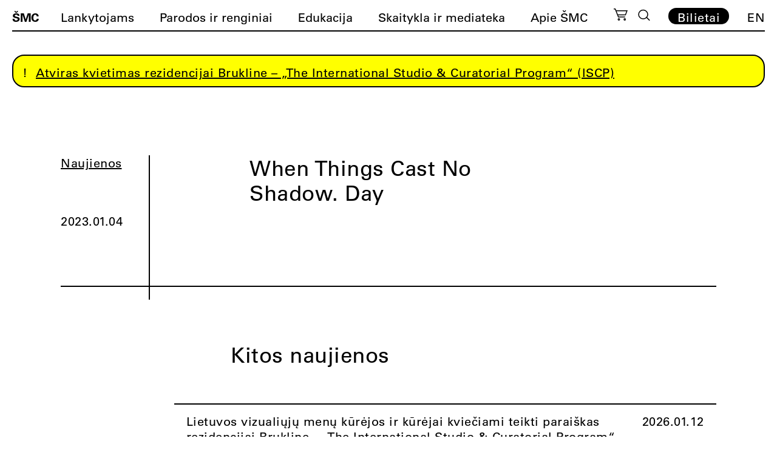

--- FILE ---
content_type: text/html; charset=UTF-8
request_url: https://cac.lt/skaityklos-irasas/when-things-cast-no-shadow-day-2/
body_size: 17633
content:
<!doctype html><html lang="lt-LT"><head><script data-no-optimize="1">var litespeed_docref=sessionStorage.getItem("litespeed_docref");litespeed_docref&&(Object.defineProperty(document,"referrer",{get:function(){return litespeed_docref}}),sessionStorage.removeItem("litespeed_docref"));</script> <meta charset="UTF-8"><meta name="viewport" content="width=device-width, initial-scale=1"><meta name="verify-paysera" content="541337b237ed3020567d774586aec614"><link rel="profile" href="https://gmpg.org/xfn/11"><link rel="apple-touch-icon" sizes="180x180" href="https://cac.lt/wp-content/themes/cac/favicon/lt/apple-touch-icon.png"><link rel="icon" type="image/png" sizes="32x32" href="https://cac.lt/wp-content/themes/cac/favicon/lt/favicon-32x32.png"><link rel="icon" type="image/png" sizes="16x16" href="https://cac.lt/wp-content/themes/cac/favicon/lt/favicon-16x16.png"><link rel="manifest" href="https://cac.lt/wp-content/themes/cac/favicon/lt/site.webmanifest"><link rel="mask-icon" href="https://cac.lt/wp-content/themes/cac/favicon/lt/safari-pinned-tab.svg" color="#5bbad5"><meta name="msapplication-TileColor" content="#ffffff"><meta name="theme-color" content="#ffffff"><meta name='robots' content='index, follow, max-image-preview:large, max-snippet:-1, max-video-preview:-1' /><title>When Things Cast No Shadow. Day</title><link rel="canonical" href="https://cac.lt/skaityklos-irasas/when-things-cast-no-shadow-day-2/" /><meta property="og:locale" content="lt_LT" /><meta property="og:type" content="article" /><meta property="og:title" content="When Things Cast No Shadow. Day" /><meta property="og:url" content="https://cac.lt/skaityklos-irasas/when-things-cast-no-shadow-day-2/" /><meta property="og:site_name" content="ŠMC" /><meta name="twitter:card" content="summary_large_image" /> <script type="application/ld+json" class="yoast-schema-graph">{"@context":"https://schema.org","@graph":[{"@type":"WebPage","@id":"https://cac.lt/skaityklos-irasas/when-things-cast-no-shadow-day-2/","url":"https://cac.lt/skaityklos-irasas/when-things-cast-no-shadow-day-2/","name":"When Things Cast No Shadow. Day","isPartOf":{"@id":"https://cac.lt/#website"},"datePublished":"2023-01-04T15:02:00+00:00","breadcrumb":{"@id":"https://cac.lt/skaityklos-irasas/when-things-cast-no-shadow-day-2/#breadcrumb"},"inLanguage":"lt-LT","potentialAction":[{"@type":"ReadAction","target":["https://cac.lt/skaityklos-irasas/when-things-cast-no-shadow-day-2/"]}]},{"@type":"BreadcrumbList","@id":"https://cac.lt/skaityklos-irasas/when-things-cast-no-shadow-day-2/#breadcrumb","itemListElement":[{"@type":"ListItem","position":1,"name":"Home","item":"https://cac.lt/"},{"@type":"ListItem","position":2,"name":"Skaityklos katalogas","item":"https://cac.lt/skaityklos-irasas/"},{"@type":"ListItem","position":3,"name":"When Things Cast No Shadow. Day"}]},{"@type":"WebSite","@id":"https://cac.lt/#website","url":"https://cac.lt/","name":"ŠMC","description":"Šiuolaikinio meno centras","potentialAction":[{"@type":"SearchAction","target":{"@type":"EntryPoint","urlTemplate":"https://cac.lt/?s={search_term_string}"},"query-input":{"@type":"PropertyValueSpecification","valueRequired":true,"valueName":"search_term_string"}}],"inLanguage":"lt-LT"}]}</script> <link rel='dns-prefetch' href='//cdnjs.cloudflare.com' /><link rel="alternate" title="oEmbed (JSON)" type="application/json+oembed" href="https://cac.lt/wp-json/oembed/1.0/embed?url=https%3A%2F%2Fcac.lt%2Fskaityklos-irasas%2Fwhen-things-cast-no-shadow-day-2%2F" /><link rel="alternate" title="oEmbed (XML)" type="text/xml+oembed" href="https://cac.lt/wp-json/oembed/1.0/embed?url=https%3A%2F%2Fcac.lt%2Fskaityklos-irasas%2Fwhen-things-cast-no-shadow-day-2%2F&#038;format=xml" /><style id='wp-img-auto-sizes-contain-inline-css'>img:is([sizes=auto i],[sizes^="auto," i]){contain-intrinsic-size:3000px 1500px}
/*# sourceURL=wp-img-auto-sizes-contain-inline-css */</style><link data-optimized="2" rel="stylesheet" href="https://cac.lt/wp-content/litespeed/css/a9de40dffcb9e81e12770fdb22f2bda5.css?ver=d86af" /><style id='classic-theme-styles-inline-css'>/*! This file is auto-generated */
.wp-block-button__link{color:#fff;background-color:#32373c;border-radius:9999px;box-shadow:none;text-decoration:none;padding:calc(.667em + 2px) calc(1.333em + 2px);font-size:1.125em}.wp-block-file__button{background:#32373c;color:#fff;text-decoration:none}
/*# sourceURL=/wp-includes/css/classic-themes.min.css */</style><style id='woocommerce-inline-inline-css'>.woocommerce form .form-row .required { visibility: visible; }
/*# sourceURL=woocommerce-inline-inline-css */</style><link rel='stylesheet' id='select2css-css' href='//cdnjs.cloudflare.com/ajax/libs/select2/4.0.7/css/select2.css' media='all' /><style id='moove_gdpr_frontend-inline-css'>#moove_gdpr_cookie_info_bar .moove-gdpr-info-bar-container .moove-gdpr-info-bar-content a.mgbutton.moove-gdpr-infobar-reject-btn, 
				#moove_gdpr_cookie_info_bar .moove-gdpr-info-bar-container .moove-gdpr-info-bar-content button.mgbutton.moove-gdpr-infobar-reject-btn {
					background-color: transparent;
					box-shadow: inset 0 0 0 1px currentColor;
					opacity: .7;
					color: #202020;
				}

				#moove_gdpr_cookie_info_bar .moove-gdpr-info-bar-container .moove-gdpr-info-bar-content a.mgbutton.moove-gdpr-infobar-reject-btn:hover, 
				#moove_gdpr_cookie_info_bar .moove-gdpr-info-bar-container .moove-gdpr-info-bar-content button.mgbutton.moove-gdpr-infobar-reject-btn:hover {
					background-color: #202020;
					box-shadow: none;
					color: #fff;
					opacity: 1;
				}

				#moove_gdpr_cookie_info_bar:not(.gdpr-full-screen-infobar).moove-gdpr-dark-scheme .moove-gdpr-info-bar-container .moove-gdpr-info-bar-content a.mgbutton.moove-gdpr-infobar-reject-btn, #moove_gdpr_cookie_info_bar:not(.gdpr-full-screen-infobar).moove-gdpr-dark-scheme .moove-gdpr-info-bar-container .moove-gdpr-info-bar-content button.mgbutton.moove-gdpr-infobar-reject-btn {
					background-color: transparent;
					box-shadow: inset 0 0 0 1px currentColor;
					opacity: .7;
					color: #fff;
				}

				#moove_gdpr_cookie_info_bar:not(.gdpr-full-screen-infobar).moove-gdpr-dark-scheme .moove-gdpr-info-bar-container .moove-gdpr-info-bar-content a.mgbutton.moove-gdpr-infobar-reject-btn:hover, #moove_gdpr_cookie_info_bar:not(.gdpr-full-screen-infobar).moove-gdpr-dark-scheme .moove-gdpr-info-bar-container .moove-gdpr-info-bar-content button.mgbutton.moove-gdpr-infobar-reject-btn:hover {
					box-shadow: none;
					opacity: 1;
					color: #202020;
					background-color: #fff;
				}
							#moove_gdpr_cookie_modal .moove-gdpr-modal-content .moove-gdpr-tab-main h3.tab-title, 
				#moove_gdpr_cookie_modal .moove-gdpr-modal-content .moove-gdpr-tab-main span.tab-title,
				#moove_gdpr_cookie_modal .moove-gdpr-modal-content .moove-gdpr-modal-left-content #moove-gdpr-menu li a, 
				#moove_gdpr_cookie_modal .moove-gdpr-modal-content .moove-gdpr-modal-left-content #moove-gdpr-menu li button,
				#moove_gdpr_cookie_modal .moove-gdpr-modal-content .moove-gdpr-modal-left-content .moove-gdpr-branding-cnt a,
				#moove_gdpr_cookie_modal .moove-gdpr-modal-content .moove-gdpr-modal-footer-content .moove-gdpr-button-holder a.mgbutton, 
				#moove_gdpr_cookie_modal .moove-gdpr-modal-content .moove-gdpr-modal-footer-content .moove-gdpr-button-holder button.mgbutton,
				#moove_gdpr_cookie_modal .cookie-switch .cookie-slider:after, 
				#moove_gdpr_cookie_modal .cookie-switch .slider:after, 
				#moove_gdpr_cookie_modal .switch .cookie-slider:after, 
				#moove_gdpr_cookie_modal .switch .slider:after,
				#moove_gdpr_cookie_info_bar .moove-gdpr-info-bar-container .moove-gdpr-info-bar-content p, 
				#moove_gdpr_cookie_info_bar .moove-gdpr-info-bar-container .moove-gdpr-info-bar-content p a,
				#moove_gdpr_cookie_info_bar .moove-gdpr-info-bar-container .moove-gdpr-info-bar-content a.mgbutton, 
				#moove_gdpr_cookie_info_bar .moove-gdpr-info-bar-container .moove-gdpr-info-bar-content button.mgbutton,
				#moove_gdpr_cookie_modal .moove-gdpr-modal-content .moove-gdpr-tab-main .moove-gdpr-tab-main-content h1, 
				#moove_gdpr_cookie_modal .moove-gdpr-modal-content .moove-gdpr-tab-main .moove-gdpr-tab-main-content h2, 
				#moove_gdpr_cookie_modal .moove-gdpr-modal-content .moove-gdpr-tab-main .moove-gdpr-tab-main-content h3, 
				#moove_gdpr_cookie_modal .moove-gdpr-modal-content .moove-gdpr-tab-main .moove-gdpr-tab-main-content h4, 
				#moove_gdpr_cookie_modal .moove-gdpr-modal-content .moove-gdpr-tab-main .moove-gdpr-tab-main-content h5, 
				#moove_gdpr_cookie_modal .moove-gdpr-modal-content .moove-gdpr-tab-main .moove-gdpr-tab-main-content h6,
				#moove_gdpr_cookie_modal .moove-gdpr-modal-content.moove_gdpr_modal_theme_v2 .moove-gdpr-modal-title .tab-title,
				#moove_gdpr_cookie_modal .moove-gdpr-modal-content.moove_gdpr_modal_theme_v2 .moove-gdpr-tab-main h3.tab-title, 
				#moove_gdpr_cookie_modal .moove-gdpr-modal-content.moove_gdpr_modal_theme_v2 .moove-gdpr-tab-main span.tab-title,
				#moove_gdpr_cookie_modal .moove-gdpr-modal-content.moove_gdpr_modal_theme_v2 .moove-gdpr-branding-cnt a {
					font-weight: inherit				}
			#moove_gdpr_cookie_modal,#moove_gdpr_cookie_info_bar,.gdpr_cookie_settings_shortcode_content{font-family:&#039;UniversLTPro-55Roman&#039;,Helvetica,sans-serif;}#moove_gdpr_save_popup_settings_button{background-color:#373737;color:#fff}#moove_gdpr_save_popup_settings_button:hover{background-color:#000}#moove_gdpr_cookie_info_bar .moove-gdpr-info-bar-container .moove-gdpr-info-bar-content a.mgbutton,#moove_gdpr_cookie_info_bar .moove-gdpr-info-bar-container .moove-gdpr-info-bar-content button.mgbutton{background-color:#fff}#moove_gdpr_cookie_modal .moove-gdpr-modal-content .moove-gdpr-modal-footer-content .moove-gdpr-button-holder a.mgbutton,#moove_gdpr_cookie_modal .moove-gdpr-modal-content .moove-gdpr-modal-footer-content .moove-gdpr-button-holder button.mgbutton,.gdpr_cookie_settings_shortcode_content .gdpr-shr-button.button-green{background-color:#fff;border-color:#fff}#moove_gdpr_cookie_modal .moove-gdpr-modal-content .moove-gdpr-modal-footer-content .moove-gdpr-button-holder a.mgbutton:hover,#moove_gdpr_cookie_modal .moove-gdpr-modal-content .moove-gdpr-modal-footer-content .moove-gdpr-button-holder button.mgbutton:hover,.gdpr_cookie_settings_shortcode_content .gdpr-shr-button.button-green:hover{background-color:#fff;color:#fff}#moove_gdpr_cookie_modal .moove-gdpr-modal-content .moove-gdpr-modal-close i,#moove_gdpr_cookie_modal .moove-gdpr-modal-content .moove-gdpr-modal-close span.gdpr-icon{background-color:#fff;border:1px solid #fff}#moove_gdpr_cookie_info_bar span.moove-gdpr-infobar-allow-all.focus-g,#moove_gdpr_cookie_info_bar span.moove-gdpr-infobar-allow-all:focus,#moove_gdpr_cookie_info_bar button.moove-gdpr-infobar-allow-all.focus-g,#moove_gdpr_cookie_info_bar button.moove-gdpr-infobar-allow-all:focus,#moove_gdpr_cookie_info_bar span.moove-gdpr-infobar-reject-btn.focus-g,#moove_gdpr_cookie_info_bar span.moove-gdpr-infobar-reject-btn:focus,#moove_gdpr_cookie_info_bar button.moove-gdpr-infobar-reject-btn.focus-g,#moove_gdpr_cookie_info_bar button.moove-gdpr-infobar-reject-btn:focus,#moove_gdpr_cookie_info_bar span.change-settings-button.focus-g,#moove_gdpr_cookie_info_bar span.change-settings-button:focus,#moove_gdpr_cookie_info_bar button.change-settings-button.focus-g,#moove_gdpr_cookie_info_bar button.change-settings-button:focus{-webkit-box-shadow:0 0 1px 3px #fff;-moz-box-shadow:0 0 1px 3px #fff;box-shadow:0 0 1px 3px #fff}#moove_gdpr_cookie_modal .moove-gdpr-modal-content .moove-gdpr-modal-close i:hover,#moove_gdpr_cookie_modal .moove-gdpr-modal-content .moove-gdpr-modal-close span.gdpr-icon:hover,#moove_gdpr_cookie_info_bar span[data-href]>u.change-settings-button{color:#fff}#moove_gdpr_cookie_modal .moove-gdpr-modal-content .moove-gdpr-modal-left-content #moove-gdpr-menu li.menu-item-selected a span.gdpr-icon,#moove_gdpr_cookie_modal .moove-gdpr-modal-content .moove-gdpr-modal-left-content #moove-gdpr-menu li.menu-item-selected button span.gdpr-icon{color:inherit}#moove_gdpr_cookie_modal .moove-gdpr-modal-content .moove-gdpr-modal-left-content #moove-gdpr-menu li a span.gdpr-icon,#moove_gdpr_cookie_modal .moove-gdpr-modal-content .moove-gdpr-modal-left-content #moove-gdpr-menu li button span.gdpr-icon{color:inherit}#moove_gdpr_cookie_modal .gdpr-acc-link{line-height:0;font-size:0;color:transparent;position:absolute}#moove_gdpr_cookie_modal .moove-gdpr-modal-content .moove-gdpr-modal-close:hover i,#moove_gdpr_cookie_modal .moove-gdpr-modal-content .moove-gdpr-modal-left-content #moove-gdpr-menu li a,#moove_gdpr_cookie_modal .moove-gdpr-modal-content .moove-gdpr-modal-left-content #moove-gdpr-menu li button,#moove_gdpr_cookie_modal .moove-gdpr-modal-content .moove-gdpr-modal-left-content #moove-gdpr-menu li button i,#moove_gdpr_cookie_modal .moove-gdpr-modal-content .moove-gdpr-modal-left-content #moove-gdpr-menu li a i,#moove_gdpr_cookie_modal .moove-gdpr-modal-content .moove-gdpr-tab-main .moove-gdpr-tab-main-content a:hover,#moove_gdpr_cookie_info_bar.moove-gdpr-dark-scheme .moove-gdpr-info-bar-container .moove-gdpr-info-bar-content a.mgbutton:hover,#moove_gdpr_cookie_info_bar.moove-gdpr-dark-scheme .moove-gdpr-info-bar-container .moove-gdpr-info-bar-content button.mgbutton:hover,#moove_gdpr_cookie_info_bar.moove-gdpr-dark-scheme .moove-gdpr-info-bar-container .moove-gdpr-info-bar-content a:hover,#moove_gdpr_cookie_info_bar.moove-gdpr-dark-scheme .moove-gdpr-info-bar-container .moove-gdpr-info-bar-content button:hover,#moove_gdpr_cookie_info_bar.moove-gdpr-dark-scheme .moove-gdpr-info-bar-container .moove-gdpr-info-bar-content span.change-settings-button:hover,#moove_gdpr_cookie_info_bar.moove-gdpr-dark-scheme .moove-gdpr-info-bar-container .moove-gdpr-info-bar-content button.change-settings-button:hover,#moove_gdpr_cookie_info_bar.moove-gdpr-dark-scheme .moove-gdpr-info-bar-container .moove-gdpr-info-bar-content u.change-settings-button:hover,#moove_gdpr_cookie_info_bar span[data-href]>u.change-settings-button,#moove_gdpr_cookie_info_bar.moove-gdpr-dark-scheme .moove-gdpr-info-bar-container .moove-gdpr-info-bar-content a.mgbutton.focus-g,#moove_gdpr_cookie_info_bar.moove-gdpr-dark-scheme .moove-gdpr-info-bar-container .moove-gdpr-info-bar-content button.mgbutton.focus-g,#moove_gdpr_cookie_info_bar.moove-gdpr-dark-scheme .moove-gdpr-info-bar-container .moove-gdpr-info-bar-content a.focus-g,#moove_gdpr_cookie_info_bar.moove-gdpr-dark-scheme .moove-gdpr-info-bar-container .moove-gdpr-info-bar-content button.focus-g,#moove_gdpr_cookie_info_bar.moove-gdpr-dark-scheme .moove-gdpr-info-bar-container .moove-gdpr-info-bar-content a.mgbutton:focus,#moove_gdpr_cookie_info_bar.moove-gdpr-dark-scheme .moove-gdpr-info-bar-container .moove-gdpr-info-bar-content button.mgbutton:focus,#moove_gdpr_cookie_info_bar.moove-gdpr-dark-scheme .moove-gdpr-info-bar-container .moove-gdpr-info-bar-content a:focus,#moove_gdpr_cookie_info_bar.moove-gdpr-dark-scheme .moove-gdpr-info-bar-container .moove-gdpr-info-bar-content button:focus,#moove_gdpr_cookie_info_bar.moove-gdpr-dark-scheme .moove-gdpr-info-bar-container .moove-gdpr-info-bar-content span.change-settings-button.focus-g,span.change-settings-button:focus,button.change-settings-button.focus-g,button.change-settings-button:focus,#moove_gdpr_cookie_info_bar.moove-gdpr-dark-scheme .moove-gdpr-info-bar-container .moove-gdpr-info-bar-content u.change-settings-button.focus-g,#moove_gdpr_cookie_info_bar.moove-gdpr-dark-scheme .moove-gdpr-info-bar-container .moove-gdpr-info-bar-content u.change-settings-button:focus{color:#fff}#moove_gdpr_cookie_modal .moove-gdpr-branding.focus-g span,#moove_gdpr_cookie_modal .moove-gdpr-modal-content .moove-gdpr-tab-main a.focus-g,#moove_gdpr_cookie_modal .moove-gdpr-modal-content .moove-gdpr-tab-main .gdpr-cd-details-toggle.focus-g{color:#fff}#moove_gdpr_cookie_modal.gdpr_lightbox-hide{display:none}
/*# sourceURL=moove_gdpr_frontend-inline-css */</style> <script type="litespeed/javascript" data-src="https://cac.lt/wp-includes/js/jquery/jquery.min.js" id="jquery-core-js"></script> <script id="wc-add-to-cart-js-extra" type="litespeed/javascript">var wc_add_to_cart_params={"ajax_url":"/wp-admin/admin-ajax.php","wc_ajax_url":"/?wc-ajax=%%endpoint%%","i18n_view_cart":"Per\u017ei\u016br\u0117ti krep\u0161el\u012f","cart_url":"https://cac.lt/krepselis/","is_cart":"","cart_redirect_after_add":"yes"}</script> <script id="woocommerce-js-extra" type="litespeed/javascript">var woocommerce_params={"ajax_url":"/wp-admin/admin-ajax.php","wc_ajax_url":"/?wc-ajax=%%endpoint%%","i18n_password_show":"Rodyti slapta\u017eod\u012f","i18n_password_hide":"Sl\u0117pti slapta\u017eod\u012f"}</script> <link rel="https://api.w.org/" href="https://cac.lt/wp-json/" /><link rel="alternate" title="JSON" type="application/json" href="https://cac.lt/wp-json/wp/v2/reading-room-entry/51932" /><link rel='shortlink' href='https://cac.lt/?p=51932' />
<noscript><style>.woocommerce-product-gallery{ opacity: 1 !important; }</style></noscript> <script type="litespeed/javascript" data-src="https://code.jquery.com/jquery-3.5.1.min.js" integrity="sha256-9/aliU8dGd2tb6OSsuzixeV4y/faTqgFtohetphbbj0=" crossorigin="anonymous"></script> <script type="litespeed/javascript" data-src="https://cdn.jsdelivr.net/npm/js-cookie@3.0.1/dist/js.cookie.min.js"></script> <script type="litespeed/javascript" data-src="https://unpkg.com/imagesloaded@4/imagesloaded.pkgd.min.js"></script> <script src="https://www.google.com/recaptcha/api.js?onload=onloadCallback&render=explicit" async defer></script>  <script type="litespeed/javascript" data-src="https://www.googletagmanager.com/gtag/js?id=G-00G9T8MFTK"></script> <script type="litespeed/javascript">window.dataLayer=window.dataLayer||[];function gtag(){dataLayer.push(arguments)}
gtag('js',new Date());gtag('config','G-00G9T8MFTK')</script>  <script type="litespeed/javascript">!function(f,b,e,v,n,t,s){if(f.fbq)return;n=f.fbq=function(){n.callMethod?n.callMethod.apply(n,arguments):n.queue.push(arguments)};if(!f._fbq)f._fbq=n;n.push=n;n.loaded=!0;n.version='2.0';n.queue=[];t=b.createElement(e);t.async=!0;t.src=v;s=b.getElementsByTagName(e)[0];s.parentNode.insertBefore(t,s)}(window,document,'script','https://connect.facebook.net/en_US/fbevents.js');fbq('init','630470983441364');fbq('track','PageView')</script> <noscript><img height="1" width="1" style="display:none"
src="https://www.facebook.com/tr?id=630470983441364&ev=PageView&noscript=1"
/></noscript>
 <script type="litespeed/javascript">(function(w,d,s,l,i){w[l]=w[l]||[];w[l].push({'gtm.start':new Date().getTime(),event:'gtm.js'});var f=d.getElementsByTagName(s)[0],j=d.createElement(s),dl=l!='dataLayer'?'&l='+l:'';j.async=!0;j.src='https://www.googletagmanager.com/gtm.js?id='+i+dl;f.parentNode.insertBefore(j,f)})(window,document,'script','dataLayer','GTM-N9DP3WJK')</script> <style>.lang-item-de{display: none;}</style><style id='global-styles-inline-css'>:root{--wp--preset--aspect-ratio--square: 1;--wp--preset--aspect-ratio--4-3: 4/3;--wp--preset--aspect-ratio--3-4: 3/4;--wp--preset--aspect-ratio--3-2: 3/2;--wp--preset--aspect-ratio--2-3: 2/3;--wp--preset--aspect-ratio--16-9: 16/9;--wp--preset--aspect-ratio--9-16: 9/16;--wp--preset--color--black: #000000;--wp--preset--color--cyan-bluish-gray: #abb8c3;--wp--preset--color--white: #ffffff;--wp--preset--color--pale-pink: #f78da7;--wp--preset--color--vivid-red: #cf2e2e;--wp--preset--color--luminous-vivid-orange: #ff6900;--wp--preset--color--luminous-vivid-amber: #fcb900;--wp--preset--color--light-green-cyan: #7bdcb5;--wp--preset--color--vivid-green-cyan: #00d084;--wp--preset--color--pale-cyan-blue: #8ed1fc;--wp--preset--color--vivid-cyan-blue: #0693e3;--wp--preset--color--vivid-purple: #9b51e0;--wp--preset--gradient--vivid-cyan-blue-to-vivid-purple: linear-gradient(135deg,rgb(6,147,227) 0%,rgb(155,81,224) 100%);--wp--preset--gradient--light-green-cyan-to-vivid-green-cyan: linear-gradient(135deg,rgb(122,220,180) 0%,rgb(0,208,130) 100%);--wp--preset--gradient--luminous-vivid-amber-to-luminous-vivid-orange: linear-gradient(135deg,rgb(252,185,0) 0%,rgb(255,105,0) 100%);--wp--preset--gradient--luminous-vivid-orange-to-vivid-red: linear-gradient(135deg,rgb(255,105,0) 0%,rgb(207,46,46) 100%);--wp--preset--gradient--very-light-gray-to-cyan-bluish-gray: linear-gradient(135deg,rgb(238,238,238) 0%,rgb(169,184,195) 100%);--wp--preset--gradient--cool-to-warm-spectrum: linear-gradient(135deg,rgb(74,234,220) 0%,rgb(151,120,209) 20%,rgb(207,42,186) 40%,rgb(238,44,130) 60%,rgb(251,105,98) 80%,rgb(254,248,76) 100%);--wp--preset--gradient--blush-light-purple: linear-gradient(135deg,rgb(255,206,236) 0%,rgb(152,150,240) 100%);--wp--preset--gradient--blush-bordeaux: linear-gradient(135deg,rgb(254,205,165) 0%,rgb(254,45,45) 50%,rgb(107,0,62) 100%);--wp--preset--gradient--luminous-dusk: linear-gradient(135deg,rgb(255,203,112) 0%,rgb(199,81,192) 50%,rgb(65,88,208) 100%);--wp--preset--gradient--pale-ocean: linear-gradient(135deg,rgb(255,245,203) 0%,rgb(182,227,212) 50%,rgb(51,167,181) 100%);--wp--preset--gradient--electric-grass: linear-gradient(135deg,rgb(202,248,128) 0%,rgb(113,206,126) 100%);--wp--preset--gradient--midnight: linear-gradient(135deg,rgb(2,3,129) 0%,rgb(40,116,252) 100%);--wp--preset--font-size--small: 13px;--wp--preset--font-size--medium: 20px;--wp--preset--font-size--large: 36px;--wp--preset--font-size--x-large: 42px;--wp--preset--spacing--20: 0.44rem;--wp--preset--spacing--30: 0.67rem;--wp--preset--spacing--40: 1rem;--wp--preset--spacing--50: 1.5rem;--wp--preset--spacing--60: 2.25rem;--wp--preset--spacing--70: 3.38rem;--wp--preset--spacing--80: 5.06rem;--wp--preset--shadow--natural: 6px 6px 9px rgba(0, 0, 0, 0.2);--wp--preset--shadow--deep: 12px 12px 50px rgba(0, 0, 0, 0.4);--wp--preset--shadow--sharp: 6px 6px 0px rgba(0, 0, 0, 0.2);--wp--preset--shadow--outlined: 6px 6px 0px -3px rgb(255, 255, 255), 6px 6px rgb(0, 0, 0);--wp--preset--shadow--crisp: 6px 6px 0px rgb(0, 0, 0);}:where(.is-layout-flex){gap: 0.5em;}:where(.is-layout-grid){gap: 0.5em;}body .is-layout-flex{display: flex;}.is-layout-flex{flex-wrap: wrap;align-items: center;}.is-layout-flex > :is(*, div){margin: 0;}body .is-layout-grid{display: grid;}.is-layout-grid > :is(*, div){margin: 0;}:where(.wp-block-columns.is-layout-flex){gap: 2em;}:where(.wp-block-columns.is-layout-grid){gap: 2em;}:where(.wp-block-post-template.is-layout-flex){gap: 1.25em;}:where(.wp-block-post-template.is-layout-grid){gap: 1.25em;}.has-black-color{color: var(--wp--preset--color--black) !important;}.has-cyan-bluish-gray-color{color: var(--wp--preset--color--cyan-bluish-gray) !important;}.has-white-color{color: var(--wp--preset--color--white) !important;}.has-pale-pink-color{color: var(--wp--preset--color--pale-pink) !important;}.has-vivid-red-color{color: var(--wp--preset--color--vivid-red) !important;}.has-luminous-vivid-orange-color{color: var(--wp--preset--color--luminous-vivid-orange) !important;}.has-luminous-vivid-amber-color{color: var(--wp--preset--color--luminous-vivid-amber) !important;}.has-light-green-cyan-color{color: var(--wp--preset--color--light-green-cyan) !important;}.has-vivid-green-cyan-color{color: var(--wp--preset--color--vivid-green-cyan) !important;}.has-pale-cyan-blue-color{color: var(--wp--preset--color--pale-cyan-blue) !important;}.has-vivid-cyan-blue-color{color: var(--wp--preset--color--vivid-cyan-blue) !important;}.has-vivid-purple-color{color: var(--wp--preset--color--vivid-purple) !important;}.has-black-background-color{background-color: var(--wp--preset--color--black) !important;}.has-cyan-bluish-gray-background-color{background-color: var(--wp--preset--color--cyan-bluish-gray) !important;}.has-white-background-color{background-color: var(--wp--preset--color--white) !important;}.has-pale-pink-background-color{background-color: var(--wp--preset--color--pale-pink) !important;}.has-vivid-red-background-color{background-color: var(--wp--preset--color--vivid-red) !important;}.has-luminous-vivid-orange-background-color{background-color: var(--wp--preset--color--luminous-vivid-orange) !important;}.has-luminous-vivid-amber-background-color{background-color: var(--wp--preset--color--luminous-vivid-amber) !important;}.has-light-green-cyan-background-color{background-color: var(--wp--preset--color--light-green-cyan) !important;}.has-vivid-green-cyan-background-color{background-color: var(--wp--preset--color--vivid-green-cyan) !important;}.has-pale-cyan-blue-background-color{background-color: var(--wp--preset--color--pale-cyan-blue) !important;}.has-vivid-cyan-blue-background-color{background-color: var(--wp--preset--color--vivid-cyan-blue) !important;}.has-vivid-purple-background-color{background-color: var(--wp--preset--color--vivid-purple) !important;}.has-black-border-color{border-color: var(--wp--preset--color--black) !important;}.has-cyan-bluish-gray-border-color{border-color: var(--wp--preset--color--cyan-bluish-gray) !important;}.has-white-border-color{border-color: var(--wp--preset--color--white) !important;}.has-pale-pink-border-color{border-color: var(--wp--preset--color--pale-pink) !important;}.has-vivid-red-border-color{border-color: var(--wp--preset--color--vivid-red) !important;}.has-luminous-vivid-orange-border-color{border-color: var(--wp--preset--color--luminous-vivid-orange) !important;}.has-luminous-vivid-amber-border-color{border-color: var(--wp--preset--color--luminous-vivid-amber) !important;}.has-light-green-cyan-border-color{border-color: var(--wp--preset--color--light-green-cyan) !important;}.has-vivid-green-cyan-border-color{border-color: var(--wp--preset--color--vivid-green-cyan) !important;}.has-pale-cyan-blue-border-color{border-color: var(--wp--preset--color--pale-cyan-blue) !important;}.has-vivid-cyan-blue-border-color{border-color: var(--wp--preset--color--vivid-cyan-blue) !important;}.has-vivid-purple-border-color{border-color: var(--wp--preset--color--vivid-purple) !important;}.has-vivid-cyan-blue-to-vivid-purple-gradient-background{background: var(--wp--preset--gradient--vivid-cyan-blue-to-vivid-purple) !important;}.has-light-green-cyan-to-vivid-green-cyan-gradient-background{background: var(--wp--preset--gradient--light-green-cyan-to-vivid-green-cyan) !important;}.has-luminous-vivid-amber-to-luminous-vivid-orange-gradient-background{background: var(--wp--preset--gradient--luminous-vivid-amber-to-luminous-vivid-orange) !important;}.has-luminous-vivid-orange-to-vivid-red-gradient-background{background: var(--wp--preset--gradient--luminous-vivid-orange-to-vivid-red) !important;}.has-very-light-gray-to-cyan-bluish-gray-gradient-background{background: var(--wp--preset--gradient--very-light-gray-to-cyan-bluish-gray) !important;}.has-cool-to-warm-spectrum-gradient-background{background: var(--wp--preset--gradient--cool-to-warm-spectrum) !important;}.has-blush-light-purple-gradient-background{background: var(--wp--preset--gradient--blush-light-purple) !important;}.has-blush-bordeaux-gradient-background{background: var(--wp--preset--gradient--blush-bordeaux) !important;}.has-luminous-dusk-gradient-background{background: var(--wp--preset--gradient--luminous-dusk) !important;}.has-pale-ocean-gradient-background{background: var(--wp--preset--gradient--pale-ocean) !important;}.has-electric-grass-gradient-background{background: var(--wp--preset--gradient--electric-grass) !important;}.has-midnight-gradient-background{background: var(--wp--preset--gradient--midnight) !important;}.has-small-font-size{font-size: var(--wp--preset--font-size--small) !important;}.has-medium-font-size{font-size: var(--wp--preset--font-size--medium) !important;}.has-large-font-size{font-size: var(--wp--preset--font-size--large) !important;}.has-x-large-font-size{font-size: var(--wp--preset--font-size--x-large) !important;}
/*# sourceURL=global-styles-inline-css */</style></head><body class="wp-singular reading-room-entry-template-default single single-reading-room-entry postid-51932 wp-theme-cac theme-cac woocommerce-no-js"><search class="search-container"><form role="search" method="get" class="search-form" action="https://cac.lt/"><div class="search-form-container">
<span class="screen-reader-text">Ieškoti:</span>
<input type="text" class="search-field"
placeholder="Ieškoti"
value="" name="s"
title="Ieškoti cac.lt svetainėje" autocomplete="off" />
<input type="submit" class="search-submit"
value="Paieška" /><div class="search-options"><fieldset><div class="search-option">
<input type="checkbox" id="sitewide-search" name="post_type" value="all" checked>
<label for="sitewide-search">Visos kategorijos</label></div><div class="search-option">
<input type="checkbox" id="exhibition-search" name="post_type" value="exhibition">
<label for="exhibition-search">Parodos</label></div><div class="search-option">
<input type="checkbox" id="event-search" name="post_type" value="event">
<label for="event-search">Renginiai</label></div><div class="search-option">
<input type="checkbox" id="news-search" name="post_type" value="post">
<label for="news-search">Naujienos</label></div><div class="search-option">
<input type="checkbox" id="reading-room-search" name="post_type" value="reading-room-entry">
<label for="reading-room-search">Skaityklos katalogas</label></div></fieldset></div></div></form>
</search><header id="masthead" class="site-header"><div class="site-header-inner">
<a href="#main" class="skip">Pereiti į turinį</a><div class="site-branding"><div class="site-name">
<a href="https://cac.lt/" rel="home">ŠMC</a></div></div><nav id="site-navigation-desktop" class="main-navigation"><ul id="menu-pagrindinis-meniu" class="main-menu"><li id="menu-item-6034" class="menu-item menu-item-type-custom menu-item-object-custom menu-item-has-children menu-item-6034 has-children"><button type="button" id="submenu-button-6034" class="menu-item-button" aria-haspopup="true" tabindex="0" aria-expanded="false" aria-controls="sub-menu-6034">Lankytojams</button><ul class="sub-menu" role="menu" id="sub-menu-6034"><li id="menu-item-139" class="menu-item menu-item-type-post_type menu-item-object-page menu-item-139"><a href="https://cac.lt/lankytojams/bilietai-ir-informacija/" tabindex="-1">Bilietai ir informacija</a></li><li id="menu-item-16794" class="menu-item menu-item-type-post_type menu-item-object-page menu-item-16794"><a href="https://cac.lt/lankytojams/zmonems-su-negalia/" tabindex="-1">Prieinamumas</a></li><li id="menu-item-123" class="menu-item menu-item-type-post_type menu-item-object-page menu-item-123"><a href="https://cac.lt/apie-smc/naujienos/" tabindex="-1">Naujienos</a></li><li id="menu-item-6015" class="menu-item menu-item-type-post_type menu-item-object-page menu-item-6015"><a href="https://cac.lt/lankytojams/el-parduotuve/" tabindex="-1">El. parduotuvė</a></li><li id="menu-item-141" class="menu-item menu-item-type-post_type menu-item-object-page menu-item-141"><a href="https://cac.lt/lankytojams/smc-kavine/" tabindex="-1">ŠMC kavinė</a></li></ul></li><li id="menu-item-6035" class="menu-item menu-item-type-custom menu-item-object-custom menu-item-has-children menu-item-6035 has-children"><button type="button" id="submenu-button-6035" class="menu-item-button" aria-haspopup="true" tabindex="0" aria-expanded="false" aria-controls="sub-menu-6035">Parodos ir renginiai</button><ul class="sub-menu" role="menu" id="sub-menu-6035"><li id="menu-item-145" class="menu-item menu-item-type-post_type menu-item-object-page menu-item-145"><a href="https://cac.lt/parodos-ir-renginiai/parodos/" tabindex="-1">Parodos</a></li><li id="menu-item-146" class="menu-item menu-item-type-post_type menu-item-object-page menu-item-146"><a href="https://cac.lt/parodos-ir-renginiai/renginiai/" tabindex="-1">Renginiai</a></li><li id="menu-item-147" class="menu-item menu-item-type-post_type menu-item-object-page menu-item-147"><a href="https://cac.lt/parodos-ir-renginiai/skulpturu-kiemas/" tabindex="-1">Skulptūrų kiemas</a></li><li id="menu-item-143" class="menu-item menu-item-type-post_type menu-item-object-page menu-item-143"><a href="https://cac.lt/parodos-ir-renginiai/baltijos-trienale/" tabindex="-1">Baltijos trienalė</a></li><li id="menu-item-74931" class="menu-item menu-item-type-post_type menu-item-object-page menu-item-74931"><a href="https://cac.lt/parodos-ir-renginiai/meno-kritikos-apdovanojimai/" tabindex="-1">Meno kritikos apdovanojimai</a></li></ul></li><li id="menu-item-6036" class="menu-item menu-item-type-custom menu-item-object-custom menu-item-has-children menu-item-6036 has-children"><button type="button" id="submenu-button-6036" class="menu-item-button" aria-haspopup="true" tabindex="0" aria-expanded="false" aria-controls="sub-menu-6036">Edukacija</button><ul class="sub-menu" role="menu" id="sub-menu-6036"><li id="menu-item-253" class="menu-item menu-item-type-post_type menu-item-object-page menu-item-253"><a href="https://cac.lt/edukacija/ekskursijos/" tabindex="-1">Ekskursijos</a></li><li id="menu-item-128" class="menu-item menu-item-type-post_type menu-item-object-page menu-item-128"><a href="https://cac.lt/edukacija/mokykloms/" tabindex="-1">Mokykloms</a></li><li id="menu-item-129" class="menu-item menu-item-type-post_type menu-item-object-page menu-item-129"><a href="https://cac.lt/edukacija/projektai/" tabindex="-1">Projektai</a></li></ul></li><li id="menu-item-6037" class="menu-item menu-item-type-custom menu-item-object-custom menu-item-has-children menu-item-6037 has-children"><button type="button" id="submenu-button-6037" class="menu-item-button" aria-haspopup="true" tabindex="0" aria-expanded="false" aria-controls="sub-menu-6037">Skaitykla ir mediateka</button><ul class="sub-menu" role="menu" id="sub-menu-6037"><li id="menu-item-76973" class="menu-item menu-item-type-post_type menu-item-object-page menu-item-76973"><a href="https://cac.lt/skaitykla-ir-mediateka/skaitykla-2/" tabindex="-1">Skaitykla</a></li><li id="menu-item-134" class="menu-item menu-item-type-post_type menu-item-object-page menu-item-134"><a href="https://cac.lt/skaitykla-ir-mediateka/skaityklos-katalogas/" tabindex="-1">Skaityklos katalogas</a></li><li id="menu-item-135" class="menu-item menu-item-type-post_type menu-item-object-page menu-item-135"><a href="https://cac.lt/skaitykla-ir-mediateka/smc-leidyba/" tabindex="-1">ŠMC leidyba</a></li></ul></li><li id="menu-item-6038" class="about-menu menu-item menu-item-type-custom menu-item-object-custom menu-item-has-children menu-item-6038 has-children"><button type="button" id="submenu-button-6038" class="menu-item-button" aria-haspopup="true" tabindex="0" aria-expanded="false" aria-controls="sub-menu-6038">Apie ŠMC</button><ul class="sub-menu" role="menu" id="sub-menu-6038"><li id="menu-item-125" class="menu-item menu-item-type-post_type menu-item-object-page menu-item-125"><a href="https://cac.lt/apie-smc/veikla-ir-istorija/" tabindex="-1">Veikla ir istorija</a></li><li id="menu-item-120" class="menu-item menu-item-type-post_type menu-item-object-page menu-item-120"><a href="https://cac.lt/apie-smc/karjera-ir-bendradarbiavimas/" tabindex="-1">Galimybės ir bendradarbiavimas</a></li><li id="menu-item-124" class="menu-item menu-item-type-post_type menu-item-object-page menu-item-124"><a href="https://cac.lt/apie-smc/nuoma/" tabindex="-1">Nuoma</a></li><li id="menu-item-16795" class="menu-item menu-item-type-post_type menu-item-object-page menu-item-16795"><a href="https://cac.lt/apie-smc/vystomi-projektai/" tabindex="-1">Vystomi projektai</a></li><li id="menu-item-16796" class="menu-item menu-item-type-post_type menu-item-object-page menu-item-16796"><a href="https://cac.lt/apie-smc/administraciniai-dokumentai/" tabindex="-1">Administraciniai dokumentai</a></li><li id="menu-item-38412" class="menu-item menu-item-type-post_type menu-item-object-page menu-item-38412"><a href="https://cac.lt/apie-smc/korupcijos-prevencija/" tabindex="-1">Korupcijos prevencija</a></li><li id="menu-item-52163" class="menu-item menu-item-type-post_type menu-item-object-page menu-item-52163"><a href="https://cac.lt/apie-smc/praneseju-apsauga-2/" tabindex="-1">Pranešėjų apsauga</a></li><li id="menu-item-122" class="menu-item menu-item-type-post_type menu-item-object-page menu-item-122"><a href="https://cac.lt/kontaktai/" tabindex="-1">Kontaktai</a></li></ul></li><li id="menu-item-16893" class="cart-and-search menu-item menu-item-type-custom menu-item-object-custom menu-item-16893"><div class='cart-and-search-menu'><div class='tickets-btn'><a href="https://bilietai.cac.lt/" aria-label='Bilietai'><div class='ticket-icon'></div></a></div><div class='open-cart-btn'><a href='https://cac.lt/lankytojams/el-parduotuve/' aria-label='El. parduotuvė'><div class='cart-icon'></div></a></div><div class='open-search-btn'><button class='search-icon' aria-label='Paieška'></button></div></div></li><li id="menu-item-76295" class="menu-item menu-item-type-custom menu-item-object-custom menu-item-76295"><a href="https://bilietai.cac.lt" class="button tickets-button" tabindex="0">Bilietai</a></li><li id="menu-item-14607-en" class="lang-item lang-item-6 lang-item-en no-translation lang-item-first menu-item menu-item-type-custom menu-item-object-custom menu-item-14607-en"><a href="https://cac.lt/en/" hreflang="en-US" lang="en-US" tabindex="0"aria-label="Perjungti į lietuvių kalbą">EN</a></li><li id="menu-item-14607-de" class="lang-item lang-item-38569 lang-item-de no-translation menu-item menu-item-type-custom menu-item-object-custom menu-item-14607-de"><a href="https://cac.lt/de/" hreflang="de-DE" lang="de-DE" tabindex="0"aria-label="Perjungti į lietuvių kalbą">DE</a></li></ul></nav></div></header><header id="mobhead" class="mobile-header"><div class="mobile-header-inner"><div class="site-branding"><div class="site-name">
<a href="https://cac.lt/" rel="home">ŠMC</a></div></div><div class="mobile-visible-menu"></div>
<a href="#mobilus-meniu" class="mobile-menu-btn" role="button" aria-label="Atidaryti meniu"><div class="bar-1"></div><div class="bar-2"></div><div class="bar-3"></div>
</a><nav id="site-navigation-mobile" class="mobile-navigation"><div class="inner"><ul id="menu-pagrindinis-meniu-1" class="mobile-menu"><li class="menu-item menu-item-type-custom menu-item-object-custom menu-item-has-children menu-item-6034 has-children"><button type="button" id="submenu-button-6034" class="menu-item-button" aria-haspopup="true" tabindex="0" aria-expanded="false" aria-controls="sub-menu-6034">Lankytojams</button><ul class="sub-menu" role="menu" id="sub-menu-6034"><li class="menu-item menu-item-type-post_type menu-item-object-page menu-item-139"><a href="https://cac.lt/lankytojams/bilietai-ir-informacija/" tabindex="-1">Bilietai ir informacija</a></li><li class="menu-item menu-item-type-post_type menu-item-object-page menu-item-16794"><a href="https://cac.lt/lankytojams/zmonems-su-negalia/" tabindex="-1">Prieinamumas</a></li><li class="menu-item menu-item-type-post_type menu-item-object-page menu-item-123"><a href="https://cac.lt/apie-smc/naujienos/" tabindex="-1">Naujienos</a></li><li class="menu-item menu-item-type-post_type menu-item-object-page menu-item-6015"><a href="https://cac.lt/lankytojams/el-parduotuve/" tabindex="-1">El. parduotuvė</a></li><li class="menu-item menu-item-type-post_type menu-item-object-page menu-item-141"><a href="https://cac.lt/lankytojams/smc-kavine/" tabindex="-1">ŠMC kavinė</a></li></ul></li><li class="menu-item menu-item-type-custom menu-item-object-custom menu-item-has-children menu-item-6035 has-children"><button type="button" id="submenu-button-6035" class="menu-item-button" aria-haspopup="true" tabindex="0" aria-expanded="false" aria-controls="sub-menu-6035">Parodos ir renginiai</button><ul class="sub-menu" role="menu" id="sub-menu-6035"><li class="menu-item menu-item-type-post_type menu-item-object-page menu-item-145"><a href="https://cac.lt/parodos-ir-renginiai/parodos/" tabindex="-1">Parodos</a></li><li class="menu-item menu-item-type-post_type menu-item-object-page menu-item-146"><a href="https://cac.lt/parodos-ir-renginiai/renginiai/" tabindex="-1">Renginiai</a></li><li class="menu-item menu-item-type-post_type menu-item-object-page menu-item-147"><a href="https://cac.lt/parodos-ir-renginiai/skulpturu-kiemas/" tabindex="-1">Skulptūrų kiemas</a></li><li class="menu-item menu-item-type-post_type menu-item-object-page menu-item-143"><a href="https://cac.lt/parodos-ir-renginiai/baltijos-trienale/" tabindex="-1">Baltijos trienalė</a></li><li class="menu-item menu-item-type-post_type menu-item-object-page menu-item-74931"><a href="https://cac.lt/parodos-ir-renginiai/meno-kritikos-apdovanojimai/" tabindex="-1">Meno kritikos apdovanojimai</a></li></ul></li><li class="menu-item menu-item-type-custom menu-item-object-custom menu-item-has-children menu-item-6036 has-children"><button type="button" id="submenu-button-6036" class="menu-item-button" aria-haspopup="true" tabindex="0" aria-expanded="false" aria-controls="sub-menu-6036">Edukacija</button><ul class="sub-menu" role="menu" id="sub-menu-6036"><li class="menu-item menu-item-type-post_type menu-item-object-page menu-item-253"><a href="https://cac.lt/edukacija/ekskursijos/" tabindex="-1">Ekskursijos</a></li><li class="menu-item menu-item-type-post_type menu-item-object-page menu-item-128"><a href="https://cac.lt/edukacija/mokykloms/" tabindex="-1">Mokykloms</a></li><li class="menu-item menu-item-type-post_type menu-item-object-page menu-item-129"><a href="https://cac.lt/edukacija/projektai/" tabindex="-1">Projektai</a></li></ul></li><li class="menu-item menu-item-type-custom menu-item-object-custom menu-item-has-children menu-item-6037 has-children"><button type="button" id="submenu-button-6037" class="menu-item-button" aria-haspopup="true" tabindex="0" aria-expanded="false" aria-controls="sub-menu-6037">Skaitykla ir mediateka</button><ul class="sub-menu" role="menu" id="sub-menu-6037"><li class="menu-item menu-item-type-post_type menu-item-object-page menu-item-76973"><a href="https://cac.lt/skaitykla-ir-mediateka/skaitykla-2/" tabindex="-1">Skaitykla</a></li><li class="menu-item menu-item-type-post_type menu-item-object-page menu-item-134"><a href="https://cac.lt/skaitykla-ir-mediateka/skaityklos-katalogas/" tabindex="-1">Skaityklos katalogas</a></li><li class="menu-item menu-item-type-post_type menu-item-object-page menu-item-135"><a href="https://cac.lt/skaitykla-ir-mediateka/smc-leidyba/" tabindex="-1">ŠMC leidyba</a></li></ul></li><li class="about-menu menu-item menu-item-type-custom menu-item-object-custom menu-item-has-children menu-item-6038 has-children"><button type="button" id="submenu-button-6038" class="menu-item-button" aria-haspopup="true" tabindex="0" aria-expanded="false" aria-controls="sub-menu-6038">Apie ŠMC</button><ul class="sub-menu" role="menu" id="sub-menu-6038"><li class="menu-item menu-item-type-post_type menu-item-object-page menu-item-125"><a href="https://cac.lt/apie-smc/veikla-ir-istorija/" tabindex="-1">Veikla ir istorija</a></li><li class="menu-item menu-item-type-post_type menu-item-object-page menu-item-120"><a href="https://cac.lt/apie-smc/karjera-ir-bendradarbiavimas/" tabindex="-1">Galimybės ir bendradarbiavimas</a></li><li class="menu-item menu-item-type-post_type menu-item-object-page menu-item-124"><a href="https://cac.lt/apie-smc/nuoma/" tabindex="-1">Nuoma</a></li><li class="menu-item menu-item-type-post_type menu-item-object-page menu-item-16795"><a href="https://cac.lt/apie-smc/vystomi-projektai/" tabindex="-1">Vystomi projektai</a></li><li class="menu-item menu-item-type-post_type menu-item-object-page menu-item-16796"><a href="https://cac.lt/apie-smc/administraciniai-dokumentai/" tabindex="-1">Administraciniai dokumentai</a></li><li class="menu-item menu-item-type-post_type menu-item-object-page menu-item-38412"><a href="https://cac.lt/apie-smc/korupcijos-prevencija/" tabindex="-1">Korupcijos prevencija</a></li><li class="menu-item menu-item-type-post_type menu-item-object-page menu-item-52163"><a href="https://cac.lt/apie-smc/praneseju-apsauga-2/" tabindex="-1">Pranešėjų apsauga</a></li><li class="menu-item menu-item-type-post_type menu-item-object-page menu-item-122"><a href="https://cac.lt/kontaktai/" tabindex="-1">Kontaktai</a></li></ul></li><li class="cart-and-search menu-item menu-item-type-custom menu-item-object-custom menu-item-16893"><div class='cart-and-search-menu'><div class='tickets-btn'><a href="https://bilietai.cac.lt/" aria-label='Bilietai'><div class='ticket-icon'></div></a></div><div class='open-cart-btn'><a href='https://cac.lt/lankytojams/el-parduotuve/' aria-label='El. parduotuvė'><div class='cart-icon'></div></a></div><div class='open-search-btn'><button class='search-icon' aria-label='Paieška'></button></div></div></li><li class="menu-item menu-item-type-custom menu-item-object-custom menu-item-76295"><a href="https://bilietai.cac.lt" class="button tickets-button" tabindex="0">Bilietai</a></li><li class="lang-item lang-item-6 lang-item-en no-translation lang-item-first menu-item menu-item-type-custom menu-item-object-custom menu-item-14607-en"><a href="https://cac.lt/en/" hreflang="en-US" lang="en-US" tabindex="0"aria-label="Perjungti į lietuvių kalbą">EN</a></li><li class="lang-item lang-item-38569 lang-item-de no-translation menu-item menu-item-type-custom menu-item-object-custom menu-item-14607-de"><a href="https://cac.lt/de/" hreflang="de-DE" lang="de-DE" tabindex="0"aria-label="Perjungti į lietuvių kalbą">DE</a></li></ul></div></nav></div></header><main id="main"><section class="important-messages"><p><a href="https://cac.lt/lietuvos-vizualiuju-menu-kurejos-ir-kurejai-kvieciami-teikti-paraiskas-rezidencijai-brukline-the-international-studio-curatorial-program-iscp/">Atviras kvietimas rezidencijai Brukline – „The International Studio &amp; Curatorial Program“ (ISCP)</a></p></section><div class="page-container"><div class="header-spacer"></div><section aria-labelledby="single-registration-page-title"><div class="single-post-container"><div class="row"><div class="col-xs-12 col-sm-12 col-md-2 col-lg-2"><div class="aside-news">
<a href="https://cac.lt/apie-smc/naujienos/" target="_self" class="newslink">Naujienos</a><div class="entry-date">2023.01.04</div></div></div><div class="col-xs-12 col-sm-12 col-md-10 col-lg-8"><div class="row"><div class="col-xs-12 col-sm-12 col-md-8 col-lg-8 col-md-offset-2 col-lg-offset-2"><h1 class="post-title" id="single-page-title">When Things Cast No Shadow. Day</h1></div></div><div class="row"><div class="col-xs-12 col-sm-12 col-md-12 col-lg-12"><div class="single-post-content"></div></div></div></div></div><div class="horizontal-border"></div></div></section><section arial-labelledby="news-label"><div class="row"><div class="col-xs-12 col-sm-8 col-sm-offset-2 col-md-6 col-md-offset-3 col-lg-6 col-lg-offset-3"><h2 class="h1  page-title" id="news-label">
Kitos naujienos</h2></div><div class="col-xs-12 col-sm-12 col-md-10 col-md-offset-2 col-lg-10 col-lg-offset-2"><ul class="newslist"><li>
<a href="https://cac.lt/lietuvos-vizualiuju-menu-kurejos-ir-kurejai-kvieciami-teikti-paraiskas-rezidencijai-brukline-the-international-studio-curatorial-program-iscp/"><h3 class="newslist-new"><div class="newslist-title">Lietuvos vizualiųjų menų kūrėjos ir kūrėjai kviečiami teikti paraiškas rezidencijai Brukline – „The International Studio &#038; Curatorial Program“ (ISCP)</div><div class="newslist-date">2026.01.12</div></h3>
</a></li><li>
<a href="https://cac.lt/pit-pristato-atrinktus-menininkus-ir-nauja-projekto-svetaine/"><h3 class="newslist-new"><div class="newslist-title">PIT pristato atrinktus menininkus ir naują projekto svetainę</div><div class="newslist-date">2025.11.26</div></h3>
</a></li><li>
<a href="https://cac.lt/mes-esame-kultura-lapkricio-21-d-smc-kviecia-nemokamai-lankytis-parodose/"><h3 class="newslist-new"><div class="newslist-title">MES ESAME KULTŪRA: lapkričio 21 d. ŠMC kviečia nemokamai lankytis parodose</div><div class="newslist-date">2025.11.17</div></h3>
</a></li><li>
<a href="https://cac.lt/skelbiama-parodos-varpai-ir-patrankos-renginiu-programa/"><h3 class="newslist-new"><div class="newslist-title">Skelbiama parodos „Varpai ir patrankos“ renginių programa</div><div class="newslist-date">2025.11.04</div></h3>
</a></li><li>
<a href="https://cac.lt/mykolas-valantinas-viskam-reikia-pinigu-tad-ismokau-spausdinti-banknotus/"><h3 class="newslist-new"><div class="newslist-title">Mykolas Valantinas: „Viskam reikia pinigų, tad išmokau spausdinti banknotus“</div><div class="newslist-date">2025.10.27</div></h3>
</a></li><li>
<a href="https://cac.lt/nauja-tarptautine-paroda-siuolaikinio-meno-centre-varpai-ir-patrankos-apie-siuolaikini-mena-militarizacijos-akivaizdoje/"><h3 class="newslist-new"><div class="newslist-title">Nauja tarptautinė paroda Šiuolaikinio meno centre „Varpai ir patrankos“: apie šiuolaikinį meną militarizacijos akivaizdoje</div><div class="newslist-date">2025.10.14</div></h3>
</a></li><li>
<a href="https://cac.lt/atviras-kvietimas-ivairiu-disciplinu-ir-pakopu-studentus-dalyvauti-edukacineje-programoje-uztaisyta-tyla/"><h3 class="newslist-new"><div class="newslist-title">Atviras kvietimas įvairių disciplinų ir pakopų studentus dalyvauti edukacinėje programoje „Užtaisyta tyla“</div><div class="newslist-date">2025.10.06</div></h3>
</a></li><li>
<a href="https://cac.lt/siuolaikinio-meno-centro-ir-sapiegu-rumu-programa-vilniaus-galeriju-savaitgaliui/"><h3 class="newslist-new"><div class="newslist-title">Šiuolaikinio meno centro ir Sapiegų rūmų programa Vilniaus galerijų savaitgaliui</div><div class="newslist-date">2025.09.10</div></h3>
</a></li><li>
<a href="https://cac.lt/smc-kviecia-prisideti-prie-techninio-aptarnavimo-ir-parodu-instaliavimo-darbu-pagal-poreiki/"><h3 class="newslist-new"><div class="newslist-title">Pranešk apie save ŠMC technikų komandai</div><div class="newslist-date">2025.08.26</div></h3>
</a></li></ul></div><div class="col-xs-12 col-sm-8 col-sm-offset-2 col-md-6 col-md-offset-3 col-lg-6 col-lg-offset-3">
<a href="https://cac.lt/apie-smc/naujienos/archyvas/" class="news-archive-link"><h3>(Naujienų archyvas)</h3></a></div></div></section></div></main><footer class="site-footer"><div class="newsletter-modal"><div class="newsletter-form"><div class="row"><div class="col-xs-12 col-sm-12 col-md-8 col-md-offset-2 col-lg-8 col-lg-offset-2"><div class="newsletter-header">
Gaukite informaciją apie ŠMC programą ir kitas naujienas tiesiai į savo el. pašto dėžutę</div><div id="mlb2-3754006" class="ml-form-embedContainer ml-subscribe-form ml-subscribe-form-3754006"><div class="ml-form-align-center"><div class="ml-form-embedWrapper embedForm"><div class="ml-form-embedBody ml-form-embedBodyHorizontal row-form"><form class="ml-block-form" action="https://static.mailerlite.com/webforms/submit/p6y3f2" data-code="p6y3f2" method="post" target="_blank"><div class="ml-form-formContent horozintalForm"><div class="ml-form-horizontalRow"><div class="ml-input-horizontal"><div style="width:100%" class="horizontal-fields"><div class="ml-field-group ml-field-email ml-validate-email ml-validate-required">
<input type="email" id="ns-field" class="form-control subscribe-field" data-inputmask="" name="fields[email]" placeholder="el. paštas" autocomplete="off" aria-label="pll_e('el. paštas');?>"></div></div></div><div class="ml-button-horizontal primary">
<button type="submit" class="primary button">Užsisakyti</button>
<button disabled="disabled" style="display:none" type="button" class="loading button"> <span class="ml-form-embedSubmitLoad"></span> <span class="sr-only">Luktelkite...</span> </button></div></div></div>
<input type="hidden" name="ml-submit" value="1">
<input type="hidden" name="anticsrf" value="true"></form></div><div class="ml-form-successBody row-success" style="display:none"><div class="ml-form-successContent"><p>Dėkojame! Jūs sėkmingai užsisakėte mūsų naujienlaiškį.</p></div></div></div></div></div> <script type="litespeed/javascript">function ml_webform_success_3754006(){var r=ml_jQuery||jQuery;r(".ml-subscribe-form-3754006 .row-success").show(),r(".ml-subscribe-form-3754006 .row-form").hide(),r(".newsletter-header").hide()}</script> <img data-lazyloaded="1" src="[data-uri]" data-src="https://track.mailerlite.com/webforms/o/3754006/p6y3f2?v1617269815" width="1" height="1" style="max-width:1px;max-height:1px;visibility:hidden;padding:0;margin:0;display:block" alt="."> <script type="litespeed/javascript" data-src="https://static.mailerlite.com/js/w/webforms.min.js?v42b571e293fbe042bc115150134382c9"></script> </div></div></div></div><div class="footer-container"><div class="row"><div class="col-xs-12 col-sm-12 col-md-4 col-lg-4"><div class="column-flex-space-between-full-height"><div class="footer-address"><div class="footer-logo">
<a href="https://cac.lt/" rel="home">ŠMC</a></div><div>
Šiuolaikinio meno centras</div><p>Vokiečių g. 2<br />
LT–01130 Vilnius<br />
Lietuva<br />
<a href="https://g.page/cacvilnius?share" target="_blank" rel="noopener">Žemėlapyje</a><br />
<a href="https://bilietai.cac.lt/">Įsigyti bilietą</a></p><p><a href="https://sapiegurumai.lt/">SR</a><br />
<a href="https://sapiegurumai.lt/">Sapiegų rūmai</a><br />
L. Sapiegos g. 13,<br />
LT10312 Vilnius<br />
Lietuva<br />
<a href="https://maps.app.goo.gl/7h7EDHTtptUUst9d9">Žemėlapyje</a><br />
<a href="https://bilietai.sapiegurumai.lt/">Įsigyti bilietą</a></p></div><div class="footer-contacts"><p><a href="https://cac.lt/apie-smc/kontaktai/">Kontaktai</a></p></div></div></div><div class="col-xs-12 col-sm-12 col-md-4 col-lg-4"><div class="column-flex-space-between-full-height"><div><p>Pasibaigus ŠMC pastato rekonstrukcijai nuo 2024 m. liepos ŠMC veiklą vykdo dviejose erdvėse – pagrindiniame ŠMC pastate (Vokiečių g. 2) ir Sapiegų rūmų padalinyje (L. Sapiegos g. 13).</p><p><a href="https://sapiegurumai.lt/">Sapiegų rūmai</a> – ŠMC padalinys, orientuotas į šiuolaikybės ir paveldo temas, turintis atskirą programą ir kūrybinę komandą bei bendrus su ŠMC administracinius resursus. Kuruotos programos bus derinamos su pažintinėmis, edukacinėmis veiklomis, taip įtraukiant kultūroje mažiau dalyvaujančias grupes.</p><p>&nbsp;</p></div></div></div><div class="col-xs-12 col-sm-12 col-md-4 col-lg-4"><div class="column-flex-space-between-full-height"><div class="newsletter-and-social-links"></div><div>
<button href="#newsletter" class="sign-for-newsletter" id="sign-for-newsletter-link">Užsisakykite naujienlaiškį</button><p></p><nav aria-label="Socialinių tinklų nuorodos"><ul class="footer-nav"><li><a href="https://www.facebook.com/cacvilnius" target="_blank" rel="noopener">Facebook</a></li><li><a href="https://www.instagram.com/cacvilnius/" target="_blank" rel="noopener">Instagram</a></li><li><a href="https://www.youtube.com/@cacVilnius" target="_blank" rel="noopener">YouTube</a></li><li><a href="https://lt.linkedin.com/company/contemporary-art-centre">LinkedIn</a></li></ul></nav><nav aria-label="Privatumo ir pirkimo taisyklės"><ul class="footer-nav"><li><a href="https://cac.lt/privatumo-politika/">Privatumo politika</a></li><li><a href="https://cac.lt/pirkimo-taisykles/">Pirkimo taisyklės</a></li></ul></nav>
&copy;&nbsp;Šiuolaikinio meno centras, 2026</div></div></div></div></div></footer> <script type="speculationrules">{"prefetch":[{"source":"document","where":{"and":[{"href_matches":"/*"},{"not":{"href_matches":["/wp-*.php","/wp-admin/*","/wp-content/uploads/*","/wp-content/*","/wp-content/plugins/*","/wp-content/themes/cac/*","/*\\?(.+)"]}},{"not":{"selector_matches":"a[rel~=\"nofollow\"]"}},{"not":{"selector_matches":".no-prefetch, .no-prefetch a"}}]},"eagerness":"conservative"}]}</script> <script type="litespeed/javascript">(function(e){var el=document.createElement('script');el.setAttribute('data-account','yWTz4tFL7R');el.setAttribute('src','https://cdn.userway.org/widget.js');document.body.appendChild(el)})()</script> <aside id="moove_gdpr_cookie_info_bar" class="moove-gdpr-info-bar-hidden moove-gdpr-align-center moove-gdpr-dark-scheme gdpr_infobar_postion_bottom" aria-label="GDPR Cookie Banner" style="display: none;"><div class="moove-gdpr-info-bar-container"><div class="moove-gdpr-info-bar-content"><div class="moove-gdpr-cookie-notice"><p>Naudojame slapukus siekdami pagerinti jūsų naršymo patirtį, teikti suasmenintus skelbimus ar turinį ir analizuoti srautą. Spustelėdami „Priimti viską“ sutinkate su mūsų <a href="https://cac.lt/privatumo-politika/" target="_blank" rel="noopener">privatumo taisyklėmis</a>.</p>
<button class="moove-gdpr-infobar-close-btn gdpr-content-close-btn" aria-label="Close GDPR Cookie Banner">
<span class="gdpr-sr-only">Close GDPR Cookie Banner</span>
<i class="moovegdpr-arrow-close"></i>
</button></div><div class="moove-gdpr-button-holder">
<button class="mgbutton moove-gdpr-infobar-allow-all gdpr-fbo-0" aria-label="Priimti viską" >Priimti viską</button>
<button class="mgbutton moove-gdpr-infobar-reject-btn gdpr-fbo-1 "  aria-label="Atmesti">Atmesti</button>
<button class="moove-gdpr-infobar-close-btn gdpr-fbo-3" aria-label="Close GDPR Cookie Banner" >
<span class="gdpr-sr-only">Close GDPR Cookie Banner</span>
<i class="moovegdpr-arrow-close"></i>
</button></div></div></div></aside>
 <script type="litespeed/javascript">jQuery(function($){$(document.body).on('click input','input.qty',function(){$(this).parent().parent().find('a.ajax_add_to_cart').attr('data-quantity',$(this).val());$(".added_to_cart").remove()}).on('click','.add_to_cart_button',function(){var button=$(this);setTimeout(function(){button.parent().find('.quantity > input.qty').val(1)},1000)})})</script> <script type="litespeed/javascript">(function(){var c=document.body.className;c=c.replace(/woocommerce-no-js/,'woocommerce-js');document.body.className=c})()</script> <script id="pll_cookie_script-js-after" type="litespeed/javascript">(function(){var expirationDate=new Date();expirationDate.setTime(expirationDate.getTime()+31536000*1000);document.cookie="pll_language=lt; expires="+expirationDate.toUTCString()+"; path=/; secure; SameSite=Lax"}())</script> <script src="https://cac.lt/wp-content/plugins/litespeed-cache/assets/js/instant_click.min.js" id="litespeed-cache-js" defer data-wp-strategy="defer"></script> <script id="wc-order-attribution-js-extra" type="litespeed/javascript">var wc_order_attribution={"params":{"lifetime":1.0e-5,"session":30,"base64":!1,"ajaxurl":"https://cac.lt/wp-admin/admin-ajax.php","prefix":"wc_order_attribution_","allowTracking":!0},"fields":{"source_type":"current.typ","referrer":"current_add.rf","utm_campaign":"current.cmp","utm_source":"current.src","utm_medium":"current.mdm","utm_content":"current.cnt","utm_id":"current.id","utm_term":"current.trm","utm_source_platform":"current.plt","utm_creative_format":"current.fmt","utm_marketing_tactic":"current.tct","session_entry":"current_add.ep","session_start_time":"current_add.fd","session_pages":"session.pgs","session_count":"udata.vst","user_agent":"udata.uag"}}</script> <script id="moove_gdpr_frontend-js-extra" type="litespeed/javascript">var moove_frontend_gdpr_scripts={"ajaxurl":"https://cac.lt/wp-admin/admin-ajax.php","post_id":"51932","plugin_dir":"https://cac.lt/wp-content/plugins/gdpr-cookie-compliance","show_icons":"all","is_page":"","ajax_cookie_removal":"false","strict_init":"2","enabled_default":{"strict":1,"third_party":0,"advanced":0,"performance":0,"preference":0},"geo_location":"false","force_reload":"false","is_single":"1","hide_save_btn":"false","current_user":"0","cookie_expiration":"365","script_delay":"2000","close_btn_action":"1","close_btn_rdr":"","scripts_defined":"{\"cache\":true,\"header\":\"\",\"body\":\"\",\"footer\":\"\",\"thirdparty\":{\"header\":\"\",\"body\":\"\",\"footer\":\"\"},\"strict\":{\"header\":\"\",\"body\":\"\",\"footer\":\"\"},\"advanced\":{\"header\":\"\",\"body\":\"\",\"footer\":\"\"}}","gdpr_scor":"true","wp_lang":"_lt","wp_consent_api":"false","gdpr_nonce":"d5865003d2"}</script> <script id="moove_gdpr_frontend-js-after" type="litespeed/javascript">var gdpr_consent__strict="false"
var gdpr_consent__thirdparty="false"
var gdpr_consent__advanced="false"
var gdpr_consent__performance="false"
var gdpr_consent__preference="false"
var gdpr_consent__cookies=""</script> 
<dialog id="moove_gdpr_cookie_modal" class="gdpr_lightbox-hide" aria-modal="true" aria-label="GDPR Settings Screen"><div class="moove-gdpr-modal-content moove-clearfix logo-position-left moove_gdpr_modal_theme_v1">
<button class="moove-gdpr-modal-close" autofocus aria-label="Close GDPR Cookie Settings">
<span class="gdpr-sr-only">Close GDPR Cookie Settings</span>
<span class="gdpr-icon moovegdpr-arrow-close"></span>
</button><div class="moove-gdpr-modal-left-content"><div class="moove-gdpr-company-logo-holder">
<img data-lazyloaded="1" src="[data-uri]" data-src="https://cac.lt/wp-content/plugins/gdpr-cookie-compliance/dist/images/gdpr-logo.png" alt="ŠMC"   width="350"  height="233"  class="img-responsive" /></div><ul id="moove-gdpr-menu"><li class="menu-item-on menu-item-privacy_overview menu-item-selected">
<button data-href="#privacy_overview" class="moove-gdpr-tab-nav" aria-label="Privacy Overview">
<span class="gdpr-nav-tab-title">Privacy Overview</span>
</button></li><li class="menu-item-strict-necessary-cookies menu-item-off">
<button data-href="#strict-necessary-cookies" class="moove-gdpr-tab-nav" aria-label="Strictly Necessary Cookies">
<span class="gdpr-nav-tab-title">Strictly Necessary Cookies</span>
</button></li></ul><div class="moove-gdpr-branding-cnt">
<a href="https://wordpress.org/plugins/gdpr-cookie-compliance/" rel="noopener noreferrer" target="_blank" class='moove-gdpr-branding'>Powered by&nbsp; <span>GDPR Cookie Compliance</span></a></div></div><div class="moove-gdpr-modal-right-content"><div class="moove-gdpr-modal-title"></div><div class="main-modal-content"><div class="moove-gdpr-tab-content"><div id="privacy_overview" class="moove-gdpr-tab-main">
<span class="tab-title">Privacy Overview</span><div class="moove-gdpr-tab-main-content"><p>This website uses cookies so that we can provide you with the best user experience possible. Cookie information is stored in your browser and performs functions such as recognising you when you return to our website and helping our team to understand which sections of the website you find most interesting and useful.</p></div></div><div id="strict-necessary-cookies" class="moove-gdpr-tab-main" style="display:none">
<span class="tab-title">Strictly Necessary Cookies</span><div class="moove-gdpr-tab-main-content"><p>Strictly Necessary Cookie should be enabled at all times so that we can save your preferences for cookie settings.</p><div class="moove-gdpr-status-bar "><div class="gdpr-cc-form-wrap"><div class="gdpr-cc-form-fieldset">
<label class="cookie-switch" for="moove_gdpr_strict_cookies">
<span class="gdpr-sr-only">Enable or Disable Cookies</span>
<input type="checkbox" aria-label="Strictly Necessary Cookies"  value="check" name="moove_gdpr_strict_cookies" id="moove_gdpr_strict_cookies">
<span class="cookie-slider cookie-round gdpr-sr" data-text-enable="Enabled" data-text-disabled="Disabled">
<span class="gdpr-sr-label">
<span class="gdpr-sr-enable">Enabled</span>
<span class="gdpr-sr-disable">Disabled</span>
</span>
</span>
</label></div></div></div></div></div></div></div><div class="moove-gdpr-modal-footer-content"><div class="moove-gdpr-button-holder">
<button class="mgbutton moove-gdpr-modal-allow-all button-visible" aria-label="Enable All">Enable All</button>
<button class="mgbutton moove-gdpr-modal-save-settings button-visible" aria-label="Save Settings">Save Settings</button></div></div></div><div class="moove-clearfix"></div></div>
</dialog><noscript><iframe data-lazyloaded="1" src="about:blank" data-litespeed-src="https://www.googletagmanager.com/ns.html?id=GTM-N9DP3WJK"
height="0" width="0" style="display:none;visibility:hidden"></iframe></noscript>
 <script data-no-optimize="1">window.lazyLoadOptions=Object.assign({},{threshold:300},window.lazyLoadOptions||{});!function(t,e){"object"==typeof exports&&"undefined"!=typeof module?module.exports=e():"function"==typeof define&&define.amd?define(e):(t="undefined"!=typeof globalThis?globalThis:t||self).LazyLoad=e()}(this,function(){"use strict";function e(){return(e=Object.assign||function(t){for(var e=1;e<arguments.length;e++){var n,a=arguments[e];for(n in a)Object.prototype.hasOwnProperty.call(a,n)&&(t[n]=a[n])}return t}).apply(this,arguments)}function o(t){return e({},at,t)}function l(t,e){return t.getAttribute(gt+e)}function c(t){return l(t,vt)}function s(t,e){return function(t,e,n){e=gt+e;null!==n?t.setAttribute(e,n):t.removeAttribute(e)}(t,vt,e)}function i(t){return s(t,null),0}function r(t){return null===c(t)}function u(t){return c(t)===_t}function d(t,e,n,a){t&&(void 0===a?void 0===n?t(e):t(e,n):t(e,n,a))}function f(t,e){et?t.classList.add(e):t.className+=(t.className?" ":"")+e}function _(t,e){et?t.classList.remove(e):t.className=t.className.replace(new RegExp("(^|\\s+)"+e+"(\\s+|$)")," ").replace(/^\s+/,"").replace(/\s+$/,"")}function g(t){return t.llTempImage}function v(t,e){!e||(e=e._observer)&&e.unobserve(t)}function b(t,e){t&&(t.loadingCount+=e)}function p(t,e){t&&(t.toLoadCount=e)}function n(t){for(var e,n=[],a=0;e=t.children[a];a+=1)"SOURCE"===e.tagName&&n.push(e);return n}function h(t,e){(t=t.parentNode)&&"PICTURE"===t.tagName&&n(t).forEach(e)}function a(t,e){n(t).forEach(e)}function m(t){return!!t[lt]}function E(t){return t[lt]}function I(t){return delete t[lt]}function y(e,t){var n;m(e)||(n={},t.forEach(function(t){n[t]=e.getAttribute(t)}),e[lt]=n)}function L(a,t){var o;m(a)&&(o=E(a),t.forEach(function(t){var e,n;e=a,(t=o[n=t])?e.setAttribute(n,t):e.removeAttribute(n)}))}function k(t,e,n){f(t,e.class_loading),s(t,st),n&&(b(n,1),d(e.callback_loading,t,n))}function A(t,e,n){n&&t.setAttribute(e,n)}function O(t,e){A(t,rt,l(t,e.data_sizes)),A(t,it,l(t,e.data_srcset)),A(t,ot,l(t,e.data_src))}function w(t,e,n){var a=l(t,e.data_bg_multi),o=l(t,e.data_bg_multi_hidpi);(a=nt&&o?o:a)&&(t.style.backgroundImage=a,n=n,f(t=t,(e=e).class_applied),s(t,dt),n&&(e.unobserve_completed&&v(t,e),d(e.callback_applied,t,n)))}function x(t,e){!e||0<e.loadingCount||0<e.toLoadCount||d(t.callback_finish,e)}function M(t,e,n){t.addEventListener(e,n),t.llEvLisnrs[e]=n}function N(t){return!!t.llEvLisnrs}function z(t){if(N(t)){var e,n,a=t.llEvLisnrs;for(e in a){var o=a[e];n=e,o=o,t.removeEventListener(n,o)}delete t.llEvLisnrs}}function C(t,e,n){var a;delete t.llTempImage,b(n,-1),(a=n)&&--a.toLoadCount,_(t,e.class_loading),e.unobserve_completed&&v(t,n)}function R(i,r,c){var l=g(i)||i;N(l)||function(t,e,n){N(t)||(t.llEvLisnrs={});var a="VIDEO"===t.tagName?"loadeddata":"load";M(t,a,e),M(t,"error",n)}(l,function(t){var e,n,a,o;n=r,a=c,o=u(e=i),C(e,n,a),f(e,n.class_loaded),s(e,ut),d(n.callback_loaded,e,a),o||x(n,a),z(l)},function(t){var e,n,a,o;n=r,a=c,o=u(e=i),C(e,n,a),f(e,n.class_error),s(e,ft),d(n.callback_error,e,a),o||x(n,a),z(l)})}function T(t,e,n){var a,o,i,r,c;t.llTempImage=document.createElement("IMG"),R(t,e,n),m(c=t)||(c[lt]={backgroundImage:c.style.backgroundImage}),i=n,r=l(a=t,(o=e).data_bg),c=l(a,o.data_bg_hidpi),(r=nt&&c?c:r)&&(a.style.backgroundImage='url("'.concat(r,'")'),g(a).setAttribute(ot,r),k(a,o,i)),w(t,e,n)}function G(t,e,n){var a;R(t,e,n),a=e,e=n,(t=Et[(n=t).tagName])&&(t(n,a),k(n,a,e))}function D(t,e,n){var a;a=t,(-1<It.indexOf(a.tagName)?G:T)(t,e,n)}function S(t,e,n){var a;t.setAttribute("loading","lazy"),R(t,e,n),a=e,(e=Et[(n=t).tagName])&&e(n,a),s(t,_t)}function V(t){t.removeAttribute(ot),t.removeAttribute(it),t.removeAttribute(rt)}function j(t){h(t,function(t){L(t,mt)}),L(t,mt)}function F(t){var e;(e=yt[t.tagName])?e(t):m(e=t)&&(t=E(e),e.style.backgroundImage=t.backgroundImage)}function P(t,e){var n;F(t),n=e,r(e=t)||u(e)||(_(e,n.class_entered),_(e,n.class_exited),_(e,n.class_applied),_(e,n.class_loading),_(e,n.class_loaded),_(e,n.class_error)),i(t),I(t)}function U(t,e,n,a){var o;n.cancel_on_exit&&(c(t)!==st||"IMG"===t.tagName&&(z(t),h(o=t,function(t){V(t)}),V(o),j(t),_(t,n.class_loading),b(a,-1),i(t),d(n.callback_cancel,t,e,a)))}function $(t,e,n,a){var o,i,r=(i=t,0<=bt.indexOf(c(i)));s(t,"entered"),f(t,n.class_entered),_(t,n.class_exited),o=t,i=a,n.unobserve_entered&&v(o,i),d(n.callback_enter,t,e,a),r||D(t,n,a)}function q(t){return t.use_native&&"loading"in HTMLImageElement.prototype}function H(t,o,i){t.forEach(function(t){return(a=t).isIntersecting||0<a.intersectionRatio?$(t.target,t,o,i):(e=t.target,n=t,a=o,t=i,void(r(e)||(f(e,a.class_exited),U(e,n,a,t),d(a.callback_exit,e,n,t))));var e,n,a})}function B(e,n){var t;tt&&!q(e)&&(n._observer=new IntersectionObserver(function(t){H(t,e,n)},{root:(t=e).container===document?null:t.container,rootMargin:t.thresholds||t.threshold+"px"}))}function J(t){return Array.prototype.slice.call(t)}function K(t){return t.container.querySelectorAll(t.elements_selector)}function Q(t){return c(t)===ft}function W(t,e){return e=t||K(e),J(e).filter(r)}function X(e,t){var n;(n=K(e),J(n).filter(Q)).forEach(function(t){_(t,e.class_error),i(t)}),t.update()}function t(t,e){var n,a,t=o(t);this._settings=t,this.loadingCount=0,B(t,this),n=t,a=this,Y&&window.addEventListener("online",function(){X(n,a)}),this.update(e)}var Y="undefined"!=typeof window,Z=Y&&!("onscroll"in window)||"undefined"!=typeof navigator&&/(gle|ing|ro)bot|crawl|spider/i.test(navigator.userAgent),tt=Y&&"IntersectionObserver"in window,et=Y&&"classList"in document.createElement("p"),nt=Y&&1<window.devicePixelRatio,at={elements_selector:".lazy",container:Z||Y?document:null,threshold:300,thresholds:null,data_src:"src",data_srcset:"srcset",data_sizes:"sizes",data_bg:"bg",data_bg_hidpi:"bg-hidpi",data_bg_multi:"bg-multi",data_bg_multi_hidpi:"bg-multi-hidpi",data_poster:"poster",class_applied:"applied",class_loading:"litespeed-loading",class_loaded:"litespeed-loaded",class_error:"error",class_entered:"entered",class_exited:"exited",unobserve_completed:!0,unobserve_entered:!1,cancel_on_exit:!0,callback_enter:null,callback_exit:null,callback_applied:null,callback_loading:null,callback_loaded:null,callback_error:null,callback_finish:null,callback_cancel:null,use_native:!1},ot="src",it="srcset",rt="sizes",ct="poster",lt="llOriginalAttrs",st="loading",ut="loaded",dt="applied",ft="error",_t="native",gt="data-",vt="ll-status",bt=[st,ut,dt,ft],pt=[ot],ht=[ot,ct],mt=[ot,it,rt],Et={IMG:function(t,e){h(t,function(t){y(t,mt),O(t,e)}),y(t,mt),O(t,e)},IFRAME:function(t,e){y(t,pt),A(t,ot,l(t,e.data_src))},VIDEO:function(t,e){a(t,function(t){y(t,pt),A(t,ot,l(t,e.data_src))}),y(t,ht),A(t,ct,l(t,e.data_poster)),A(t,ot,l(t,e.data_src)),t.load()}},It=["IMG","IFRAME","VIDEO"],yt={IMG:j,IFRAME:function(t){L(t,pt)},VIDEO:function(t){a(t,function(t){L(t,pt)}),L(t,ht),t.load()}},Lt=["IMG","IFRAME","VIDEO"];return t.prototype={update:function(t){var e,n,a,o=this._settings,i=W(t,o);{if(p(this,i.length),!Z&&tt)return q(o)?(e=o,n=this,i.forEach(function(t){-1!==Lt.indexOf(t.tagName)&&S(t,e,n)}),void p(n,0)):(t=this._observer,o=i,t.disconnect(),a=t,void o.forEach(function(t){a.observe(t)}));this.loadAll(i)}},destroy:function(){this._observer&&this._observer.disconnect(),K(this._settings).forEach(function(t){I(t)}),delete this._observer,delete this._settings,delete this.loadingCount,delete this.toLoadCount},loadAll:function(t){var e=this,n=this._settings;W(t,n).forEach(function(t){v(t,e),D(t,n,e)})},restoreAll:function(){var e=this._settings;K(e).forEach(function(t){P(t,e)})}},t.load=function(t,e){e=o(e);D(t,e)},t.resetStatus=function(t){i(t)},t}),function(t,e){"use strict";function n(){e.body.classList.add("litespeed_lazyloaded")}function a(){console.log("[LiteSpeed] Start Lazy Load"),o=new LazyLoad(Object.assign({},t.lazyLoadOptions||{},{elements_selector:"[data-lazyloaded]",callback_finish:n})),i=function(){o.update()},t.MutationObserver&&new MutationObserver(i).observe(e.documentElement,{childList:!0,subtree:!0,attributes:!0})}var o,i;t.addEventListener?t.addEventListener("load",a,!1):t.attachEvent("onload",a)}(window,document);</script><script data-no-optimize="1">window.litespeed_ui_events=window.litespeed_ui_events||["mouseover","click","keydown","wheel","touchmove","touchstart"];var urlCreator=window.URL||window.webkitURL;function litespeed_load_delayed_js_force(){console.log("[LiteSpeed] Start Load JS Delayed"),litespeed_ui_events.forEach(e=>{window.removeEventListener(e,litespeed_load_delayed_js_force,{passive:!0})}),document.querySelectorAll("iframe[data-litespeed-src]").forEach(e=>{e.setAttribute("src",e.getAttribute("data-litespeed-src"))}),"loading"==document.readyState?window.addEventListener("DOMContentLoaded",litespeed_load_delayed_js):litespeed_load_delayed_js()}litespeed_ui_events.forEach(e=>{window.addEventListener(e,litespeed_load_delayed_js_force,{passive:!0})});async function litespeed_load_delayed_js(){let t=[];for(var d in document.querySelectorAll('script[type="litespeed/javascript"]').forEach(e=>{t.push(e)}),t)await new Promise(e=>litespeed_load_one(t[d],e));document.dispatchEvent(new Event("DOMContentLiteSpeedLoaded")),window.dispatchEvent(new Event("DOMContentLiteSpeedLoaded"))}function litespeed_load_one(t,e){console.log("[LiteSpeed] Load ",t);var d=document.createElement("script");d.addEventListener("load",e),d.addEventListener("error",e),t.getAttributeNames().forEach(e=>{"type"!=e&&d.setAttribute("data-src"==e?"src":e,t.getAttribute(e))});let a=!(d.type="text/javascript");!d.src&&t.textContent&&(d.src=litespeed_inline2src(t.textContent),a=!0),t.after(d),t.remove(),a&&e()}function litespeed_inline2src(t){try{var d=urlCreator.createObjectURL(new Blob([t.replace(/^(?:<!--)?(.*?)(?:-->)?$/gm,"$1")],{type:"text/javascript"}))}catch(e){d="data:text/javascript;base64,"+btoa(t.replace(/^(?:<!--)?(.*?)(?:-->)?$/gm,"$1"))}return d}</script><script data-no-optimize="1">var litespeed_vary=document.cookie.replace(/(?:(?:^|.*;\s*)_lscache_vary\s*\=\s*([^;]*).*$)|^.*$/,"");litespeed_vary||fetch("/wp-content/plugins/litespeed-cache/guest.vary.php",{method:"POST",cache:"no-cache",redirect:"follow"}).then(e=>e.json()).then(e=>{console.log(e),e.hasOwnProperty("reload")&&"yes"==e.reload&&(sessionStorage.setItem("litespeed_docref",document.referrer),window.location.reload(!0))});</script><script data-optimized="1" type="litespeed/javascript" data-src="https://cac.lt/wp-content/litespeed/js/82eaa09fcd1d83c1debf08103c5965e8.js?ver=d86af"></script><script defer src="https://static.cloudflareinsights.com/beacon.min.js/vcd15cbe7772f49c399c6a5babf22c1241717689176015" integrity="sha512-ZpsOmlRQV6y907TI0dKBHq9Md29nnaEIPlkf84rnaERnq6zvWvPUqr2ft8M1aS28oN72PdrCzSjY4U6VaAw1EQ==" data-cf-beacon='{"version":"2024.11.0","token":"738932e15ae44e9aaf6cf0339f95f45b","r":1,"server_timing":{"name":{"cfCacheStatus":true,"cfEdge":true,"cfExtPri":true,"cfL4":true,"cfOrigin":true,"cfSpeedBrain":true},"location_startswith":null}}' crossorigin="anonymous"></script>
</body></html>
<!-- Page optimized by LiteSpeed Cache @2026-01-17 10:31:05 -->

<!-- Page cached by LiteSpeed Cache 7.7 on 2026-01-17 10:31:05 -->
<!-- Guest Mode -->
<!-- QUIC.cloud UCSS in queue -->